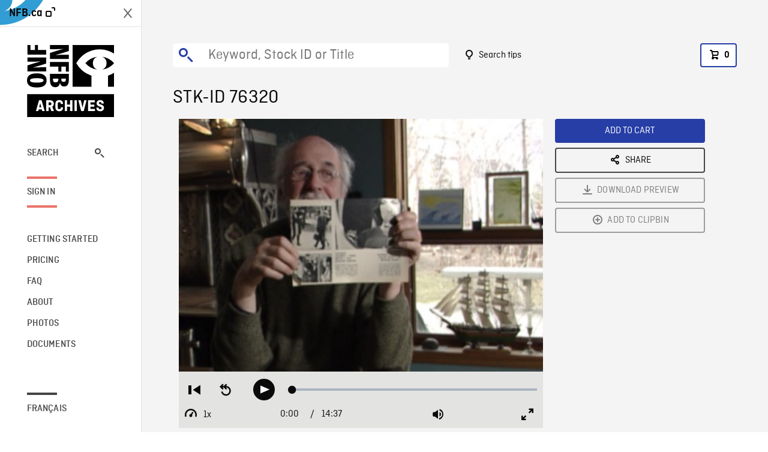

--- FILE ---
content_type: text/html; charset=utf-8
request_url: https://archives.nfb.ca/stockshot/76320/
body_size: 2632
content:


<!DOCTYPE html>
<html lang="en" class="brand-resize">
  <head>
    <!-- SEO Browser -->
    <meta charset="utf-8">
    <meta http-equiv="X-UA-Compatible" content="IE=edge">
    <meta name="viewport" content="width=device-width,initial-scale=1.0">

    <!-- SEO Robot -->
    <meta name="theme-color" content="#0085CA">
    <meta name="robots" content="index,follow">
    <meta name="googlebot" content="index,follow">

    
  





  <!-- SEO Title / Description / Alternate link -->
  <title>STK-ID 76320 - NFB Archives</title>
  <meta name="description" content="Our extensive stock footage and photos collection spans a wealth of content from Canada and around the world. Need colour footage of World War II? Climate change in the Arctic? You’ve come to the right place.
Capturing over a century of history, our files and film reels are impeccably preserved, allowing for custom transfers to any resolution: SD, HD, 4K, 8K, etc." />
  <link rel="alternate" hreflang="fr" href="https://archives.onf.ca/plan/76320/" />

  <!-- Open Graph Share -->
  <meta property="og:title" content="STK-ID 76320">
  <meta property="og:description" content="Our extensive stock footage and photos collection spans a wealth of content from Canada and around the world. Need colour footage of World War II? Climate change in the Arctic? You’ve come to the right place.
Capturing over a century of history, our files and film reels are impeccably preserved, allowing for custom transfers to any resolution: SD, HD, 4K, 8K, etc.">
  <meta property="og:site_name" content="NFB Archives">
  <meta property="og:locale" content="en">
  <meta property="og:type" content="website">
  
  <meta property="og:image" content="https://www3.nfb.ca/stockshot_thumbnails/DIGITAL/76320/76320_Thumbnails.jpg">
  

  <!-- Twitter Share -->
  <meta property="twitter:card'" content="summary_large_image">
  <meta property="twitter:title" content="STK-ID 76320">
  <meta property="twitter:description" content="Our extensive stock footage and photos collection spans a wealth of content from Canada and around the world. Need colour footage of World War II? Climate change in the Arctic? You’ve come to the right place.
Capturing over a century of history, our files and film reels are impeccably preserved, allowing for custom transfers to any resolution: SD, HD, 4K, 8K, etc.">
  
  <meta property="twitter:image" content="https://www3.nfb.ca/stockshot_thumbnails/DIGITAL/76320/76320_Thumbnails.jpg">
  
  
  
  <meta name="google-site-verification" content="qDg4hGiuziyUtDG0mNfCghEatUmV7SKKQZw3bYbxy1Q" />
  




    <link href="/vue/css/chunk-vendors.a5d03586.css" rel="stylesheet"/>
	<link href="/vue/css/app.d83a5b3d.css" rel="stylesheet"/>
	<script defer="defer" src="/vue/js/chunk-vendors.08ed79bc0ad2f885.min.js"></script>
	<script defer="defer" src="/vue/js/app.d0589b7be1192aa6.min.js"></script>
	<script>window.GENERATED_BY_DJANGO = false</script>
	<link href="/vue/favicon.ico" rel="icon"/>

    <link href="https://dkyhanv6paotz.cloudfront.net/onfca-prod/archives/static/css/loader.0b12b3005727.css" rel="stylesheet">
    
<script type="application/ld+json">
  {
    "@context": "https://schema.org",
    "@type": "VideoObject",
    "name": "COLLECTION PATRIMOINE",
    "description": "None",
    
    "thumbnailUrl": "https://www3.nfb.ca/stockshot_thumbnails/DIGITAL/76320/76320_Thumbnails.jpg",
    
    
    "duration": "PT0H14M37S",
    
    "contentUrl": "https://archives.nfb.ca/stockshots/videos/DIGITAL/76320/76320_WorkingCopy.mov",
    "uploadDate": "None"
  }
</script>

  </head>
  <body class="no-js forceScrollY">
    <div id="app">
      
<h1>STK-ID 76320</h1>
<video controls poster="https://www3.nfb.ca/stockshot_thumbnails/DIGITAL/76320/76320_Thumbnails.jpg">
  <source src="https://archives.nfb.ca/stockshots/videos/DIGITAL/76320/76320_WorkingCopy.mov">
</video>

<p>None</p>
<h2>DETAILS</h2>
<dl>
  <dt>Excerpt from</dt>
  <dd>COLLECTION PATRIMOINE</dd>

  

  

  
  <dt>Collection</dt>
  <dd>NFB Heritage</dd>
  

  

  
  <dt>Available formats</dt>
  <dd>Born Digital</dd>
  

  
  <dt>Shooting format</dt>
  <dd>DVCPRO50</dd>
  

  
  <dt>Aspect ratio</dt>
  <dd>ANAMORPHIC_4/3</dd>
  

  
  <dt>Available resolutions</dt>
  <dd>720 x 486</dd>
  
</dl>

    </div>

    
<div id="archives-loader">
  <div class="logo">
    <img src="https://dkyhanv6paotz.cloudfront.net/onfca-prod/archives/static/archives-logo-v.2ed2b7370d04.svg" />
  </div>
</div>
    

<script>
window.VUE_APP_META_I18N = {
  "suffix": " - NFB Archives",
  "default": {
    "title": "NFB Archives",
    "description": "Our extensive stock footage and photos collection spans a wealth of content from Canada and around the world. Need colour footage of World War II? Climate change in the Arctic? You’ve come to the right place.\u000ACapturing over a century of history, our files and film reels are impeccably preserved, allowing for custom transfers to any resolution: SD, HD, 4K, 8K, etc."
  },
  "stockshot": {
    "title": "STK-ID {id}"
  },
  "search": {
    "title": "Search",
    "description": "Find the perfect shot with the NFB Archives advanced search tool. You can search by keywords, location, date or specific shot ID, and select multiple filters to better narrow down your results."
  },
  "cart": {
    "title": "Cart",
    "description": "Add NFB Archives stock footage to your cart to start the ordering process."
  },
  "request_list": {
    "title": "Your licence requests",
    "description": "Access the request history of your NFB Archives stock footage orders."
  },
  "request_detail": {
    "title": "Request",
    "description": "Start the ordering process by filling out the NFB Archives order request form, and then sending it to our sales agents."
  },
  "clipbin_list": {
    "title": "Clipbins",
    "description": "View all your clipbins from the NFB Archives website, and manage your different stock footage projects."
  },
  "clipbin_detail": {
    "title": "Clipbin",
    "description": "Create a clipbin to manage a project and to organize your shots on the NFB Archives stock footage platform."
  },
  "calculator": {
    "title": "Pricing calculator",
    "description": "Use the NFB Archives calculator to estimate the per\u002Dsecond price of the desired licence rights of your next stock footage order."
  },
  "404": {
    "title": "404",
    "description": "The page you are trying to reach cannot be found. Contact NFB Archives to draw this error to our attention."
  }
}
</script>

    <script src="https://dkyhanv6paotz.cloudfront.net/onfca-prod/archives/static/js/loader.1015c52469a2.js"></script>
    

    <script>
      window.VUE_APP_GTM_ID = "GTM-NMCS2FB"
      window.VUE_APP_GTM_SECOND_ID = "GTM-NLQ6TKD"
      window.VUE_APP_THUMBNAIL_PATTERN = "https://dkyhanv6paotz.cloudfront.net/live/fit-in/{width}x{height}/{path}"
      window.VUE_APP_GTM_USER_ID = ""
      window.ARCHIVES_CLIENT_ID = "013331"
      
      window.GENERATED_BY_DJANGO = true
    </script>
  </body>
</html>
